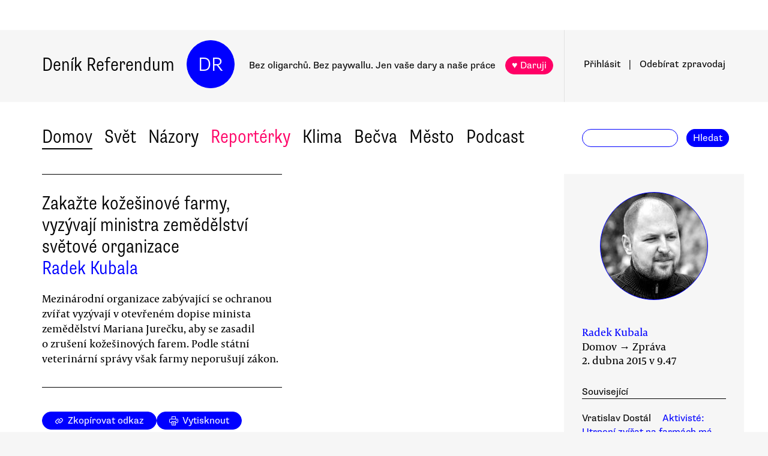

--- FILE ---
content_type: text/html
request_url: https://denikreferendum.cz/clanek/20128-zakazte-kozesinove-farmy-vyzyvaji-ministra-zemedelstvi-svetove-organizace
body_size: 9427
content:
<!doctype html> <html lang=cs> <head> <meta charset=utf-8> <meta content="width=device-width,initial-scale=1" name=viewport> <meta content=#0000ff name=theme-color> <meta content=no-cache http-equiv=cache-control> <meta content=no-cache http-equiv=pragma> <meta content=0 http-equiv=expires> <script src=https://plausible.io/js/plausible.js data-domain=denikreferendum.cz></script> <script> window.googletag = window.googletag || {cmd: []};
		googletag.cmd.push(function() {
			googletag.pubads().enableSingleRequest();
			googletag.pubads().collapseEmptyDivs();
			googletag.enableServices();
		}); </script> <script> if (window.location.hostname.includes('local') === false) {
      (function(w,d,s,l,i){w[l]=w[l]||[];w[l].push({'gtm.start':
          new Date().getTime(),event:'gtm.js'});var f=d.getElementsByTagName(s)[0],
        j=d.createElement(s),dl=l!='dataLayer'?'&l='+l:'';j.async=true;j.src=
        'https://www.googletagmanager.com/gtm.js?id='+i+dl;f.parentNode.insertBefore(j,f);
      })(window,document,'script','dataLayer','GTM-MHPSJLL');
    } </script> <link href=https://fonts.googleapis.com rel=preconnect> <link href=https://fonts.gstatic.com rel=preconnect crossorigin> <link href="https://fonts.googleapis.com/css2?family=Archivo:wght@300&display=swap" rel=stylesheet> <link href=https://use.typekit.net/jwz2ixs.css rel=stylesheet> <link href=/global-main.css rel=stylesheet> <link href="/global.css?v=67ddd76" rel=stylesheet> <link href="/assets/styles/styles.css?v=c5b35451" rel=stylesheet> <link href="/print.css?v=5" rel=stylesheet media=print> <base href="/"> <link href=manifest.json rel=manifest> <link href=favicon-16.png rel=icon type=image/png> <link rel="stylesheet" href="client/main.3860406438.css"><link rel="stylesheet" href="client/app.bcfcbb0b.css"><link rel="stylesheet" href="client/FundraisingWidget.0a678c2a.css"><link rel="stylesheet" href="client/DRButton.f1e5d15d.css"><link rel="stylesheet" href="client/CloseButton.5564a2ce.css"><link rel="stylesheet" href="client/DRSubmitButton.2b0a98c9.css"><link rel="stylesheet" href="client/EmailInput.96ba8b01.css"><link rel="stylesheet" href="client/MostViewedArticles.8ec2dd0e.css"><link rel="stylesheet" href="client/OzdobaVerticalGeneral.793c77e7.css"><link rel="stylesheet" href="client/Timer.f3c1b0ec.css"><link rel="stylesheet" href="client/GenericEmbed.e914c37b.css"><link rel="stylesheet" href="client/CopyLinkButton.ee492196.css"><link rel="stylesheet" href="client/AuthorInfo.1827b5fe.css"><link rel="stylesheet" href="client/ArticleDetail.f3e9b0e4.css"><link rel="stylesheet" href="client/ArticleContentResponsiveBox.4fe7cd8a.css"><link rel="stylesheet" href="client/ArticleDetailLive.68c7a260.css"> <noscript id='sapper-head-start'></noscript><title>Zakažte kožešinové farmy, vyzývají ministra zemědělství světové organizace  </title><meta name="description" content="Zakažte kožešinové farmy, vyzývají ministra zemědělství světové organizace   Mezinárodní organizace zabývající se ochranou zvířat vyzývají v otevřeném dopise minista zemědělství Mariana Jurečku, aby se zasadil o zrušení kožešinových farem. Podle státní veterinární správy však farmy neporušují zákon. "><meta name="author" content="[object Object] Mezinárodní organizace zabývající se ochranou zvířat vyzývají v otevřeném dopise minista zemědělství Mariana Jurečku, aby se zasadil o zrušení kožešinových farem. Podle státní veterinární správy však farmy neporušují zákon. "><meta property="og:title" content="Zakažte kožešinové farmy, vyzývají ministra zemědělství světové organizace  "><meta property="og:image" content="https://b-static.denikreferendum.cz/pictures/19126/hp_main/Marksov_.jpg"><meta property="og:url" content="https://denikreferendum.cz/clanek/20128-zakazte-kozesinove-farmy-vyzyvaji-ministra-zemedelstvi-svetove-organizace"><meta property="og:description" content="Mezinárodní organizace zabývající se ochranou zvířat vyzývají v otevřeném dopise minista zemědělství Mariana Jurečku, aby se zasadil o zrušení kožešinových farem. Podle státní veterinární správy však farmy neporušují zákon. "><meta property="og:site_name" content="Deník Referendum"><meta property="og:type" content="article"><meta property="article:author" content="Radek Kubala"><meta property="article:published_time" content="2015-04-02T09:47:00.000Z"><meta property="article:section" content="Domov"><meta property="article:section" content="Homepage"><meta property="article:tag" content="Práva zvířat"><noscript id='sapper-head-end'></noscript> <script src=https://participaid.urbanjournalism.org/resize.js></script> <link href=https://participaid.urbanjournalism.org/surveys/cmiq5ddeu000xapuj721389lx/embed.css rel=stylesheet> </head> <body> <noscript> <iframe height=0 src="https://www.googletagmanager.com/ns.html?id=GTM-MHPSJLL" style=display:none;visibility:hidden width=0> </iframe>`; </noscript> <div id=fb-root></div> <div id=sapper>







<div id="ozdoba-lead-wrapper" class="svelte-gff21v"><div class="label-wrapper svelte-gff21v">
    <div class="ozdoba-lead svelte-gff21v" id="div-gpt-ad-1701504604506-0"></div></div>
</div>
  <div id="headerWrapper" class="svelte-cg8lrs"><div id="header" class="svelte-cg8lrs"><div id="headerContent" class="svelte-cg8lrs"><div id="headerLeftContent" class="svelte-cg8lrs"><a id="homeLink" href="/" class="svelte-cg8lrs">Deník Referendum</a>
        <a href="/" class="circle svelte-cg8lrs">DR</a>
        <p id="mottoContainer" style="" class="svelte-cg8lrs"><span class="motto svelte-cg8lrs"><span class="motto1 svelte-cg8lrs">Bez oligarchů. Bez paywallu.</span>
            <span class="motto2 svelte-cg8lrs">Jen vaše dary a naše práce</span>
              
            <a class="drbutton  svelte-154s7m    pink" target="_self" href="">♥ Daruji
</a></span></p>
        <div class="supportButtonContainerFlex svelte-cg8lrs"><a class="drbutton  svelte-154s7m    pink" target="_self" href="">♥ Daruji
</a></div>
        <div class="emptyOnlyForAlignment"></div></div>
      <div id="userArea" class="svelte-v35nph"><div><a id="userAreaLoginLink" href="##" class="svelte-1nxtpzu  decorated black">Přihlásit</a>
      <span class="spacer svelte-v35nph">|</span>
      <a id="userAreaNewsletterLink" href="##" class="svelte-1nxtpzu  decorated black">Odebírat<span id="newsletterPart2" class="hide1050 svelte-v35nph">zpravodaj</span></a>
      <span class="show1050"><span class="spacer svelte-v35nph">|</span>
        <a id="userAreaSearchLink" href="##" class="svelte-1nxtpzu  decorated black">Hledat</a></span>
      
      
      </div>
</div>
      <div id="hamburgercontainer" class="svelte-xkg4px"><div class="hamburger hamburger--spin js-hamburger svelte-xkg4px"><div class="hamburger-box svelte-xkg4px"><div class="hamburger-inner svelte-xkg4px"></div></div></div></div>
</div></div>
  </div>
  
  
  <div class="mainNav svelte-1uuqanz"><div class="mainNavContent svelte-1uuqanz"><div class="menuContainer svelte-1uuqanz"><a href="/rubrika/domov" class="svelte-1uuqanz">Domov</a><a href="/rubrika/svet" class="svelte-1uuqanz">Svět</a><a href="/rubrika/nazory" class="svelte-1uuqanz">Názory</a><a href="/rubrika/reporterky" class="svelte-1uuqanz pink">Reportérky</a><a href="/rubrika/klima" class="svelte-1uuqanz">Klima</a><a href="/rubrika/becva" class="svelte-1uuqanz">Bečva</a><a href="/rubrika/mesto" class="svelte-1uuqanz">Město</a><a href="/rubrika/podcast" class="svelte-1uuqanz">Podcast</a></div>
    <div id="searchform" class="hide1050 svelte-8jb4uz"><input type="text" class="svelte-8jb4uz">
    <a class="button" href="">Hledat</a></div></div>
</div>
<main class="svelte-plhbne"><div id="content" class="svelte-plhbne">






<div class="articleDetailContainer svelte-1y7fz9t"><div class="articleBody svelte-1y7fz9t"><div class="articleWrapper svelte-1y7fz9t"><div class="articleContentWrapper svelte-1y7fz9t"><div class="headerWrapper svelte-1y7fz9t"><div class="header svelte-1y7fz9t"><div class="titleAuthors svelte-1y7fz9t"><h2 class="svelte-1y7fz9t">Zakažte kožešinové farmy, vyzývají ministra zemědělství světové organizace  </h2>
              <a class="articleDetailAuthorName svelte-1tppq4l" href="/author/1024">Radek Kubala</a></div>
            <p class="perex svelte-1y7fz9t">Mezinárodní organizace zabývající se ochranou zvířat vyzývají v otevřeném dopise minista zemědělství Mariana Jurečku, aby se zasadil o zrušení kožešinových farem. Podle státní veterinární správy však farmy neporušují zákon. </p></div>
          </div>
        <div class="socialButtons svelte-1y7fz9t"><a class="drbutton  svelte-154s7m" target="_self" href=""><span class="link-icon svelte-1jjhnh9">Zkopírovat odkaz</span>
</a>
          <a class="drbutton  svelte-154s7m" target="_self" href=""><span class="printButton svelte-1sbzdno">Vytisknout</span>
</a></div>
        <div class="text svelte-1y7fz9t">
              <p>Světové organizace na ochranu zvířat požadují zákaz kožešinových farem. Ministr zemědělství Marian Jurečka z KDU-ČSL obdržel tento týden otevřený dopis od mezinárodních koalic Eurogroup for Animals a Fur Free Alliance, které sdružují dvaasedmdesát organizací na ochranu zvířat z celého světa. Spolky ministra vyzývají, aby se zasadil o zákaz chovu kožešinových zvířat.</p>
              <p>Vlna solidarity s týranými zvířaty se zvedla poté, co organizace Obraz <a href="http://denikreferendum.cz/clanek/20053-aktiviste-utrpeni-zvirat-na-farmach-ma-systemove-priciny-zakazme-je">zveřejnila</a> nové záběry z osmi českých kožešinových farem. Dokumenty ukazují alarmující podmínky na kožešinových farmách, zubožené a vystresované norky a lišky. </p>
              
              <p>„Již několikrát jsme přinesli svědectví o týrání tzv. kožešinových zvířat na českých farmách. Odpovědi úřadů jsou vždy stejné — legislativa je dodržena. Takovou legislativu však považujeme za nedostatečnou,“ řekla předsedkyně Svobody zvířat Lucie Moravcová. </p>
              <p>O kožešinové farmy v České republice se dlouhodobě zajímají i mezinárodní organizace. „Situaci na českých kožešinových farmách bedlivě sledujeme již několik let. Podle nás je na čase, aby česká vláda tento problém jednou pro vždy vyřešila. Chceme aby přijala zákaz chovu tzv. kožešinových zvířat, a to ihned, nebo s přechodným obdobím,“ uvedla v otevřeném dopise ředitelka Eurogroup for animals Reineke Hameleers. </p>
              <p>Státní veterinární správa po zveřejnění záběrů provedla mimořádnou kontrolu farem, šetření veterinárních inspektorů prý nepotvrdilo otřesné podmínky ani aktuálnost videonahrávek. Podle inspektorů farmy neporušily veterinární zákon ani zákon na ochranu zvířat proti týrání. </p>
              <p>Moravcová ale závěry šetření odmítá. „Při jednání s ministerstvem zemědělství a Státní veterinární správou nám při posledním zveřejnění záběrů bylo alespoň slíbeno, že se budou tímto citlivým tématem více zabývat a že se kontroly chovů zpřísní. Evidentně se nic z toho nestalo,“ zdůrazňuje. </p><div class="wrapper svelte-1kx6d7p"><div class="innerWrapper svelte-1kx6d7p">
    <div id="div-gpt-ad-1718233200236-0"></div>
    </div>
</div>
              <p>Pokud by se obavy z týrání zvířat ukázaly opodstatněné, nebrání se podle vedoucího tiskového oddělení ministerstva zemědělství Radka Melichara Jurečka úpravě veterinárního zákona ve prospěch zdraví a života zvířat. V rozhovoru pro Deník Referendum také uvedl, že ministerstvo ve spolupráci se Státní veterinární správou věnuje problematice zvýšenou pozornost.</p>
              <p>K dalšímu jednání ministerstva se zástupci Svobody zvířat zatím ale nedošlo. „Na odpověď pana ministra stále čekáme. Rádi bychom s ním projednali alarmující situaci na českých farmách a její možné řešení v podobě legislativních změn,“ uzavírá Moravcová.</p>
              <ul></ul>
          
          
          
          
          
          
          <div class="svelte-no4kbf">
  </div>
          <div class="svelte-18tunbe"></div></div></div>
      <div style="position: relative">
        
        <div class="articleMetaColumn svelte-1y7fz9t"><div class="authorInfo svelte-91nkxy"><div class="imageContainer svelte-91nkxy"><a class="authorImageWrapper svelte-1emuwwv" href="/author/1024"><div class="authorImage svelte-1emuwwv" style="background-image: url(https://b-static.denikreferendum.cz/pictures/41089/author_image/41089.jpg?v=15872874)"></div></a></div>
  <div class="authorNameLinks"><a class="authorName svelte-91nkxy  nameLink" href="/author/1024">Radek Kubala</a>
      <br></div>
  </div>
          <div class="articleDateTime svelte-1y7fz9t">Domov → Zpráva</div>
          <div class="articleDateTime svelte-1y7fz9t">2. dubna 2015 v 11.47</div>
          
          <div class="header svelte-ixtafo">Související</div>
  <div class="relatedArticlesContainer svelte-ixtafo">
<div class="relatedArticle svelte-h6szkx"><span class="authorLabel svelte-h6szkx">Vratislav Dostál</span>
  <a href="/clanek/20053-aktiviste-utrpeni-zvirat-na-farmach-ma-systemove-priciny-zakazme-je"><span class="titleLabel svelte-h6szkx">Aktivisté: Utrpení zvířat na farmách má systémové příčiny. Zakažme je</span></a></div></div>
          <div class="themeSpacer svelte-1ko7rf2"></div>
<a style="max-width: 100%; text-overflow: ellipsis; margin: 0 0.5rem 0.5rem 0; white-space: nowrap; overflow: hidden;" class="drbutton themeButton svelte-154s7m" target="_self" href="">#Práva zvířat
</a>
          <div class="mostViewed svelte-9qf0gu inColumn"><h2 class="heading svelte-clywgb inColumn"><section class="svelte-clywgb"><span class="spaced svelte-clywgb"><a href="##" class="svelte-1nxtpzu disabled">Nejčtenější</a>
      </span><span class="spaced svelte-clywgb"><a href="##" class="svelte-1nxtpzu">Nejdiskutovanější</a>
      </span></section>
  <section class="svelte-clywgb"><span class="spaced svelte-clywgb"><a href="##" class="svelte-1nxtpzu disabled">24 hod</a>
      </span><span class="spaced svelte-clywgb"><a href="##" class="svelte-1nxtpzu">týden</a>
      </span><span class="spaced svelte-clywgb"><a href="##" class="svelte-1nxtpzu">měsíc</a>
      </span></section></h2>
    <div class="container svelte-9qf0gu inColumn"></div></div></div>
        <div id="ozdoba-square-wrapper" class="svelte-1i7ju8m"><div class="label-wrapper svelte-1i7ju8m">
    <div id="div-gpt-ad-1702337916341-0" class="svelte-1i7ju8m"></div></div>
</div></div></div>
    <div class="articleBottom svelte-1y7fz9t"><div class="socialButtons2 svelte-1y7fz9t"><a class="drbutton  svelte-154s7m" target="_self" href=""><span class="link-icon svelte-1jjhnh9">Zkopírovat odkaz</span>
</a>
        <a class="drbutton  svelte-154s7m" target="_self" href=""><span class="printButton svelte-1sbzdno">Vytisknout</span>
</a></div>
      
      
      
      
      
      
      
      <div class="commentsHeader svelte-kuo57u">Diskuse
  </div>
<div class="commenterArea svelte-pzmsns"><div class="commenterLogin svelte-14ivgyk hidden"><div class="headerContainer svelte-14ivgyk">Pro přístup do diskusí zadejte <a class="createAccountSupportLink svelte-14ivgyk" href="//www.darujme.cz/projekt/1203244?utm_source=diskuze">pravidelný dar v minimální hodnotě 50 Kč měsíčně</a>
    <br>Děkujeme za podporu.
  </div>
  <div><form><input type="text" placeholder="Jméno..." autocomplete="username" class="svelte-14ivgyk">
      <input type="password" placeholder="Heslo..." autocomplete="current-password" class="svelte-14ivgyk"></form>
    <div class="errorMessage svelte-14ivgyk">undefined</div></div>
  <div class="submitWrapper svelte-14ivgyk"><a class="drbutton  svelte-154s7m  big" target="_self" href="">Přihlásit →
    
</a>
    <a href="/ucet/obnova-hesla" class="svelte-14ivgyk">Zapomněli jste heslo?</a></div></div></div>

</div></div>
</div></div></main>
<div id="footer" class="svelte-hj3obr"><div id="footerContent" class="svelte-hj3obr"><p>Deník Referendum:
      <span class="temata"><a href="/stranka/redakce" class="svelte-hj3obr">Redakce</a>|<a href="/autori" class="svelte-hj3obr">Všichni autoři</a>|<a href="/stranka/vydavatel" class="svelte-hj3obr">Vydavatel</a>|<a href="/stranka/eticky-kodex" class="svelte-hj3obr">Etický kodex</a>|<a href="/stranka/diskuse" class="svelte-hj3obr">Diskuse</a>|<a href="/stranka/nabidky-prace" class="svelte-hj3obr">Nabídky práce</a>|<a href="/stranka/staz" class="svelte-hj3obr">Studentská stáž</a>|<a href="/stranka/nadacni-fond" class="svelte-hj3obr">Nadační fond</a>|<a href="/stranka/bluesky" class="svelte-hj3obr">Bluesky</a>|<a href="/stranka/inzerce" class="svelte-hj3obr">Inzerce</a>
        |<a href="/stranka/partneri" class="svelte-hj3obr">Partneři</a></span></p>
    <p>© Vydavatelství Referendum, s. r. o., 2020.</p>
    <p class="social svelte-hj3obr"><a href="//facebook.com/DReferendum" target="_blank" class="button svelte-hj3obr" rel="noopener">Facebook</a>
      <a href="//bsky.app/profile/denikreferendum.cz" target="_blank" class="button svelte-hj3obr" rel="noopener">Bluesky</a>
      <a href="//www.instagram.com/denikreferendum/" target="_blank" class="button svelte-hj3obr" rel="noopener">Instagram</a>
      <a href="/rss.xml" class="button svelte-hj3obr">RSS</a></p></div></div>
  




</div> <script>__SAPPER__={baseUrl:"",preloaded:[(function(a,b,c,d,e,f,g,h,i,j,k,l,m,n,o,p,q,r,s,t,u,v,w,x,y,z,A,B,C,D,E,F,G,H,I){return {menuData:[{id:d,name:"Domov",internalLabel:a,description:"Analytické zpravodajství, které přináší informace o událostech přehlížených českým mainstreamem a proniká pod povrch hlavních politických a společenských událostí.",enabled:c,position:k,isArticleSelection:b},{id:f,name:"Svět",internalLabel:a,description:"Analytické zpravodajství, které přináší informace o událostech přehlížených českým mainstreamem a proniká pod povrch zásadních politických a společenských událostí.",enabled:c,position:d,isArticleSelection:b},{id:l,name:"Názory",internalLabel:a,description:"Každý den jedinečný soubor textů. Sloupky a komentáře autorů nastupující generace i léty prověřených autorit, aktivistů, akademiků, politiků, novinářů.",enabled:c,position:f,isArticleSelection:b},{id:10005,name:"Reportérky",internalLabel:a,description:a,enabled:c,position:m,isArticleSelection:b},{id:10003,name:"Klima",internalLabel:a,description:a,enabled:c,position:l,isArticleSelection:b},{id:10010,name:"Bečva",internalLabel:a,description:a,enabled:c,position:5,isArticleSelection:b},{id:10006,name:"Město",internalLabel:a,description:a,enabled:c,position:6,isArticleSelection:b},{id:10007,name:"Podcast",internalLabel:a,description:a,enabled:c,position:7,isArticleSelection:b}],fundraisingValue:12651900,staticPages:[{route:"redakce",linkLabel:"Redakce"},{route:"vydavatel",linkLabel:"Vydavatel"},{route:"eticky-kodex",linkLabel:"Etický kodex"},{route:"diskuse",linkLabel:"Diskuse"},{route:"nabidky-prace",linkLabel:"Nabídky práce"},{route:"staz",linkLabel:"Studentská stáž"},{route:"nadacni-fond",linkLabel:"Nadační fond"},{route:"bluesky",linkLabel:"Bluesky"},{route:"inzerce",linkLabel:"Inzerce"}],popups:[{enabled:c,visitSettings:n,visitPerDaySettings:a,visitPerWeekSettings:a,visitPerMonthSettings:a,excludePaths:a,includePaths:a,displayFrequencyHours:e,id:d,title:i,text:o,ecomailId:a,scrollPositionPercent:p,buttons:[{text:q,link:r,keyValue:s},{text:t,link:u,keyValue:v},{text:w,link:x,keyValue:y},{text:z,link:A,keyValue:B}]}],fundraisingItems:{popup:[{enabled:c,visitSettings:n,visitPerDaySettings:a,visitPerWeekSettings:a,visitPerMonthSettings:a,excludePaths:a,includePaths:a,displayFrequencyHours:e,id:d,title:i,text:o,ecomailId:a,scrollPositionPercent:p,buttons:[{text:q,link:r,keyValue:s},{text:t,link:u,keyValue:v},{text:w,link:x,keyValue:y},{text:z,link:A,keyValue:B}],themes:[],sections:[],authors:[],excludedSections:[],excludedAuthors:[],excludedThemes:[]}],"partial-article":[{enabled:b,visitSettings:a,visitPerDaySettings:C,visitPerWeekSettings:a,visitPerMonthSettings:a,excludePaths:a,includePaths:"",displayFrequencyHours:D,id:d,title:"vol. 1 základ",displayTitle:"TOHLE NENÍ PAYWALL",displayText:"Texty Deníku Referendum jsou a budou zadarmo. Pro všechny. Jde o příležitost se líp poznat. Odebírejte náš týdenní zpravodaj a nenechte si ujít další texty.",ecomailFormId:"16-008646c414ce6adc8637fedebcbf087a",percentVisible:E,sections:[],authors:[],themes:[],excludedSections:[],excludedAuthors:[],excludedThemes:[]},{enabled:b,visitSettings:a,visitPerDaySettings:C,visitPerWeekSettings:a,visitPerMonthSettings:a,excludePaths:a,includePaths:"https:\u002F\u002Fdenikreferendum.cz\u002Fclanek\u002F238060-babis-rozumi-jen-natlaku-neni-partner-ale-protivnik-proto-demonstrujme",displayFrequencyHours:D,id:f,title:"klima rubrika",displayTitle:a,displayText:a,ecomailFormId:"17-5a4345e2cfc20db946d8662a976213f2",percentVisible:E,authors:[],themes:[],sections:[],excludedAuthors:[],excludedThemes:[],excludedSections:[]},{enabled:b,visitSettings:j,visitPerDaySettings:a,visitPerWeekSettings:a,visitPerMonthSettings:a,excludePaths:a,includePaths:a,displayFrequencyHours:e,id:m,title:"Gaza NL",displayTitle:a,displayText:a,ecomailFormId:"18-eeb96ecd8eefc15f2198246e728510f1",percentVisible:66,authors:[],themes:[],sections:[],excludedAuthors:[],excludedThemes:[],excludedSections:[]}],thermometer:[{enabled:b,visitSettings:a,visitPerDaySettings:a,visitPerWeekSettings:a,visitPerMonthSettings:a,excludePaths:a,includePaths:a,displayFrequencyHours:a,id:d,title:i,text:"Vycházíme jen díky darům lidí jako jste Vy. Bez Vaší podpory nedokážeme noviny udržet.",targetValue:35000000,adjustValueBy:k,buttonTargetUrl:"https:\u002F\u002Fwww.darujme.cz\u002Fdarovat\u002F1201147?amount=350&frequency=monthly",sticky:c,themes:[],sections:[],authors:[],excludedThemes:[],excludedSections:[],excludedAuthors:[]},{enabled:b,visitSettings:a,visitPerDaySettings:a,visitPerWeekSettings:a,visitPerMonthSettings:a,excludePaths:a,includePaths:a,displayFrequencyHours:a,id:f,title:"Skoly landing page",text:a,targetValue:2500000,adjustValueBy:-1000000,buttonTargetUrl:a,sticky:a,authors:[],themes:[],sections:[],excludedThemes:[],excludedSections:[],excludedAuthors:[]}],widget:[{enabled:b,visitSettings:a,visitPerDaySettings:j,visitPerWeekSettings:a,visitPerMonthSettings:a,excludePaths:a,includePaths:a,displayFrequencyHours:e,id:d,name:F,text:G,buttons:[],oneTimeValues:[g,H,h],regularValues:[I,g,h],displayTop:b,displayBottom:c,authors:[],themes:[],sections:[],excludedAuthors:[],excludedThemes:[],excludedSections:[]}]},widgets:[{enabled:b,visitSettings:a,visitPerDaySettings:j,visitPerWeekSettings:a,visitPerMonthSettings:a,excludePaths:a,includePaths:a,displayFrequencyHours:e,id:d,name:F,text:G,buttons:[],oneTimeValues:[g,H,h],regularValues:[I,g,h],displayTop:b,displayBottom:c}]}}(null,false,true,1,24,2,200,1000,"Podporujte naši práci trvalým darem.","\u003E2",0,4,3,"\u003E5","Vycházíme jen díky lidem, jako jste Vy. Bez \u003Cb\u003EVaší podpory nedokážeme noviny udržet.\u003C\u002Fb\u003E \u003Cbr\u003E\n\u003Cbr\u003E\n\u003Cb\u003EVážíte si naší práce?\u003C\u002Fb\u003E \u003Cbr\u003E\nPodpořte prosím Deník Referendum částkou, kterou si můžete dovolit.\u003Cbr\u003E\nPotřebujeme desítky nových pravidelných drobných dárců.\n\u003Cbr\u003E\nJen vaše dary a naše práce. Spolu #jsmeDR",30,"150 Kč\u002Fměsíc","https:\u002F\u002Fwww.darujme.cz\u002Fdarovat\u002F1205703?frequency=monthly&amount=150","4091","230 Kč\u002Fměsíc","https:\u002F\u002Fwww.darujme.cz\u002Fdarovat\u002F1205703?frequency=monthly&amount=250Kč","1530","300 Kč\u002Fměsíc","https:\u002F\u002Fwww.darujme.cz\u002Fdarovat\u002F1205703?frequency=monthly&amount=300Kč","4505","Vlastní částka","https:\u002F\u002Fwww.darujme.cz\u002Fdarovat\u002F1205703?frequency=monthly","6166","1,\u003E3",10,33,"Prosíme, podpořte naši práci","Snažíme se vracet úctu novinářské profesi. Prosíme, podpořte nás a pomozte nám stabilizovat provoz naší redakce!",500,100)),null,(function(a,b,c,d,e,f,g,h,i,j,k,l,m,n,o,p,q,r,s,t,u,v){return {article:{id:20128,name:"Zakažte kožešinové farmy, vyzývají ministra zemědělství světové organizace  ",publishDate:"2015-04-02T09:47:00.000Z",perex:"Mezinárodní organizace zabývající se ochranou zvířat vyzývají v otevřeném dopise minista zemědělství Mariana Jurečku, aby se zasadil o zrušení kožešinových farem. Podle státní veterinární správy však farmy neporušují zákon. ",approved:g,createdAt:"2015-04-02T09:47:50.000Z",scheduledDate:a,priorityHome:c,prioritySection:c,isLive:b,summary:a,titlePictureId:h,keyword:a,norwayFundsClaimEnabled:b,activeCitizenFundClaimEnabled:b,contentType:{id:c,name:p},authorDetails:[{id:1024,firstname:"Radek",surname:"Kubala",nickname:"rk",cv:"Autor pracuje pro organizaci Re-set: platforma pro sociálně-ekologickou transformaci. Působí v globálním hnutí za klimatickou spravedlnost, v minulosti působil jako koordinátor klimatické kampaně Greenpeace Slovensko a je jedním ze zakladatelů grassrootového hnutí Limity jsme my. Byl také součástí místní skupiny Hnutí DUHA Brno i evropských Mladých Přátel Země. Dříve pracoval v Deníku Referendum jako reportér z Konference OSN o změně klimatu 2015 v Paříži a následně jako redaktor střídavě zahraniční, domácí i klimatické rubriky.",email:e,twitter:e,pictures:[{id:41089,albumID:a,filename:"41089.jpg",name:e,keywords:e,author:e,label:e,type:i,createdAt:"2020-04-19T09:09:55.000Z",updatedAt:"2020-04-19T09:10:37.000Z"}]}],sections:[{id:c,name:k,internalLabel:a,description:q,enabled:g,position:j,isArticleSelection:b},{id:9999,name:r,internalLabel:r,description:"Platforma demokratické levice a občanské společnosti • Financovaný převážně svými čtenáři • Každý den jedinečné analýzy a komentáře • Vychází od roku 2009.",enabled:b,position:s,isArticleSelection:b}],themes:[{id:151,name:"Práva zvířat",urlName:"prava-zvirat"}],images:[{id:h,albumID:l,filename:m,name:n,keywords:a,author:o,label:t,type:i,createdAt:f,updatedAt:f}],titleImage:{id:h,albumID:l,filename:m,name:n,keywords:a,author:o,label:a,type:i,createdAt:f,updatedAt:f},comments:[],canonicalUrl:"20128-zakazte-kozesinove-farmy-vyzyvaji-ministra-zemedelstvi-svetove-organizace",banners:[{id:s,name:k,text:u,allThemes:b,allSections:b,allAuthors:b,allContentTypes:b,isSolo:b,buttons:a,themes:[],authors:[],contentTypes:[{id:c,name:p},{id:v,name:"Analýza"}],sections:[{id:c,name:k,internalLabel:a,description:q,enabled:g,position:j,isArticleSelection:b}],setPropertyCount:j}],related:[{id:20053,name:"Aktivisté: Utrpení zvířat na farmách má systémové příčiny. Zakažme je",publishDate:"2015-03-23T10:42:00.000Z",perex:"Obránci zvířat spustili kampaň za zákaz kožešinových farem. V České republice je v současnosti registrováno dvanáct kožešinových farem a každým rokem je na nich zabito přes deset tisíc zvířat. ",approved:g,createdAt:"2015-03-23T10:42:40.000Z",scheduledDate:a,priorityHome:c,prioritySection:c,isLive:b,summary:a,titlePictureId:21561,keyword:a,titleImage:a,authorDetails:[{id:129,firstname:"Vratislav",surname:"Dostál",nickname:"vd",cv:"Autor byl v letech 2010 až 2017 redaktorem Deníku Referendum. Studoval politologii a sociologii na FSS MU v Brně. Věnuje se moderní české politice.",email:e,twitter:"https:\u002F\u002Ftwitter.com\u002FVrataDostal"}],canonicalUrl:"20053-aktiviste-utrpeni-zvirat-na-farmach-ma-systemove-priciny-zakazme-je"}],processedText:[{type:d,content:"\u003Cp\u003ESvětové organizace na ochranu zvířat požadují zákaz kožešinových farem. Ministr zemědělství Marian Jurečka z KDU-ČSL obdržel tento týden otevřený dopis od mezinárodních koalic Eurogroup for Animals a Fur Free Alliance, které sdružují dvaasedmdesát organizací na ochranu zvířat z celého světa. Spolky ministra vyzývají, aby se zasadil o zákaz chovu kožešinových zvířat.\u003C\u002Fp\u003E",properties:a,key:10002,index:0},{type:d,content:"\u003Cp\u003EVlna solidarity s týranými zvířaty se zvedla poté, co organizace Obraz \u003Ca href=\"http:\u002F\u002Fdenikreferendum.cz\u002Fclanek\u002F20053-aktiviste-utrpeni-zvirat-na-farmach-ma-systemove-priciny-zakazme-je\"\u003Ezveřejnila\u003C\u002Fa\u003E nové záběry z osmi českých kožešinových farem. Dokumenty ukazují alarmující podmínky na kožešinových farmách, zubožené a vystresované norky a lišky. \u003C\u002Fp\u003E",properties:a,key:27296,index:c},{type:"dr-fundraising-article-banner",properties:{texts:[u],buttons:[a]},key:32276,index:j},{type:d,content:"\u003Cp\u003E„Již několikrát jsme přinesli svědectví o týrání tzv. kožešinových zvířat na českých farmách. Odpovědi úřadů jsou vždy stejné — legislativa je dodržena. Takovou legislativu však považujeme za nedostatečnou,“ řekla předsedkyně Svobody zvířat Lucie Moravcová. \u003C\u002Fp\u003E",properties:a,key:46448,index:3},{type:d,content:"\u003Cp\u003EO kožešinové farmy v České republice se dlouhodobě zajímají i mezinárodní organizace. „Situaci na českých kožešinových farmách bedlivě sledujeme již několik let. Podle nás je na čase, aby česká vláda tento problém jednou pro vždy vyřešila. Chceme aby přijala zákaz chovu tzv. kožešinových zvířat, a to ihned, nebo s přechodným obdobím,“ uvedla v otevřeném dopise ředitelka Eurogroup for animals Reineke Hameleers. \u003C\u002Fp\u003E",properties:a,key:56984,index:4},{type:d,content:"\u003Cp\u003EStátní veterinární správa po zveřejnění záběrů provedla mimořádnou kontrolu farem, šetření veterinárních inspektorů prý nepotvrdilo otřesné podmínky ani aktuálnost videonahrávek. Podle inspektorů farmy neporušily veterinární zákon ani zákon na ochranu zvířat proti týrání. \u003C\u002Fp\u003E",properties:a,key:68394,index:v},{type:d,content:"\u003Cp\u003EMoravcová ale závěry šetření odmítá. „Při jednání s ministerstvem zemědělství a Státní veterinární správou nám při posledním zveřejnění záběrů bylo alespoň slíbeno, že se budou tímto citlivým tématem více zabývat a že se kontroly chovů zpřísní. Evidentně se nic z toho nestalo,“ zdůrazňuje. \u003C\u002Fp\u003E",properties:a,key:75176,index:6},{type:d,content:"\u003Cp\u003EPokud by se obavy z týrání zvířat ukázaly opodstatněné, nebrání se podle vedoucího tiskového oddělení ministerstva zemědělství Radka Melichara Jurečka úpravě veterinárního zákona ve prospěch zdraví a života zvířat. V rozhovoru pro Deník Referendum také uvedl, že ministerstvo ve spolupráci se Státní veterinární správou věnuje problematice zvýšenou pozornost.\u003C\u002Fp\u003E",properties:a,key:86882,index:7},{type:d,content:"\u003Cp\u003EK dalšímu jednání ministerstva se zástupci Svobody zvířat zatím ale nedošlo. „Na odpověď pana ministra stále čekáme. Rádi bychom s ním projednali alarmující situaci na českých farmách a její možné řešení v podobě legislativních změn,“ uzavírá Moravcová.\u003C\u002Fp\u003E",properties:a,key:98883,index:8},{type:d,content:"\u003Cul\u003E\u003C\u002Ful\u003E",properties:a,key:100222,index:9}],galleryImages:[{id:h,albumID:l,filename:m,name:n,keywords:a,author:o,label:t,type:i,createdAt:f,updatedAt:f}],hasGallery:g,thermometerSettings:[]}}}(null,false,1,"html","","2014-07-23T10:40:11.000Z",true,19126,"Foto",2,"Domov",694,"Marksov_.jpg","Marksová Jurečka","web vlády ČR","Zpráva","Analytické zpravodajství, které přináší informace o událostech přehlížených českým mainstreamem a proniká pod povrch hlavních politických a společenských událostí.","Homepage",15,"Foto web vlády ČR","Když chcete pochopit, co se děje v domácí politice, stačí číst Deník Referendum. Podpořte nás!",5))],session:(function(a){return {adRandomValue:.5323659287693592,covidGeneralData:a,covidVaccinationHospitalizationData:a,currentSection:1}}(void 0))};(function(){try{eval("async function x(){}");var main="/client/client.5a291496.js"}catch(e){main="/client/legacy/client.5f5a862d.js"};var s=document.createElement("script");try{new Function("if(0)import('')")();s.src=main;s.type="module";s.crossOrigin="use-credentials";}catch(e){s.src="/client/shimport@1.0.1.js";s.setAttribute("data-main",main);}document.head.appendChild(s);}());</script> 

--- FILE ---
content_type: text/html; charset=utf-8
request_url: https://www.google.com/recaptcha/api2/aframe
body_size: 266
content:
<!DOCTYPE HTML><html><head><meta http-equiv="content-type" content="text/html; charset=UTF-8"></head><body><script nonce="cQjJfPpPGAtNeVPxCgrjbQ">/** Anti-fraud and anti-abuse applications only. See google.com/recaptcha */ try{var clients={'sodar':'https://pagead2.googlesyndication.com/pagead/sodar?'};window.addEventListener("message",function(a){try{if(a.source===window.parent){var b=JSON.parse(a.data);var c=clients[b['id']];if(c){var d=document.createElement('img');d.src=c+b['params']+'&rc='+(localStorage.getItem("rc::a")?sessionStorage.getItem("rc::b"):"");window.document.body.appendChild(d);sessionStorage.setItem("rc::e",parseInt(sessionStorage.getItem("rc::e")||0)+1);localStorage.setItem("rc::h",'1769373151193');}}}catch(b){}});window.parent.postMessage("_grecaptcha_ready", "*");}catch(b){}</script></body></html>